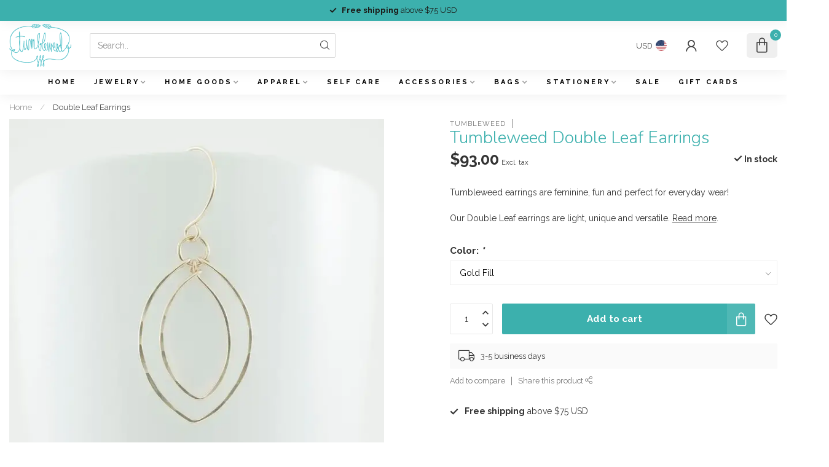

--- FILE ---
content_type: application/javascript; charset=UTF-8
request_url: https://www.tumbleweedwa.com/cdn-cgi/challenge-platform/scripts/jsd/main.js
body_size: 8106
content:
window._cf_chl_opt={AKGCx8:'b'};~function(p7,lR,lk,lX,lF,lc,ly,p0,p1,p3){p7=d,function(J,M,pz,p6,l,U){for(pz={J:589,M:521,l:551,U:479,T:577,g:458,E:586,s:640,P:480,b:630,Y:593,L:499},p6=d,l=J();!![];)try{if(U=-parseInt(p6(pz.J))/1*(parseInt(p6(pz.M))/2)+-parseInt(p6(pz.l))/3+parseInt(p6(pz.U))/4*(-parseInt(p6(pz.T))/5)+parseInt(p6(pz.g))/6*(parseInt(p6(pz.E))/7)+-parseInt(p6(pz.s))/8*(-parseInt(p6(pz.P))/9)+-parseInt(p6(pz.b))/10*(-parseInt(p6(pz.Y))/11)+-parseInt(p6(pz.L))/12,M===U)break;else l.push(l.shift())}catch(T){l.push(l.shift())}}(o,638098),lR=this||self,lk=lR[p7(623)],lX=null,lF=lW(),lc={},lc[p7(462)]='o',lc[p7(600)]='s',lc[p7(518)]='u',lc[p7(465)]='z',lc[p7(558)]='n',lc[p7(566)]='I',lc[p7(677)]='b',ly=lc,lR[p7(643)]=function(J,M,U,T,Ug,UT,UU,pw,g,s,P,Y,L,Z,O){if(Ug={J:607,M:485,l:627,U:666,T:501,g:627,E:595,s:602,P:646,b:602,Y:646,L:432,Z:447,O:540,n:571,S:676,h:550,B:457,e:491,G:449,V:529,D:503,H:498,K:503},UT={J:612,M:571,l:635},UU={J:656,M:674,l:481,U:613},pw=p7,g={'SuqET':function(S,h){return S<h},'ZpqvL':function(S,h){return S(h)},'NyDpW':function(S,h){return S!==h},'LmxUJ':pw(Ug.J),'SxAsK':pw(Ug.M),'YEhMc':function(S,h){return S+h},'gkboQ':function(S,h,B){return S(h,B)}},M===null||M===void 0)return T;for(s=la(M),J[pw(Ug.l)][pw(Ug.U)]&&(s=s[pw(Ug.T)](J[pw(Ug.g)][pw(Ug.U)](M))),s=J[pw(Ug.E)][pw(Ug.s)]&&J[pw(Ug.P)]?J[pw(Ug.E)][pw(Ug.b)](new J[(pw(Ug.Y))](s)):function(S,pL,B){for(pL=pw,S[pL(UT.J)](),B=0;B<S[pL(UT.M)];S[B]===S[B+1]?S[pL(UT.l)](B+1,1):B+=1);return S}(s),P='nAsAaAb'.split('A'),P=P[pw(Ug.L)][pw(Ug.Z)](P),Y=0;g[pw(Ug.O)](Y,s[pw(Ug.n)]);Y++)if(L=s[Y],Z=lm(J,M,L),g[pw(Ug.S)](P,Z)){if(g[pw(Ug.h)](pw(Ug.J),g[pw(Ug.B)]))return P[pw(Ug.e)]()<U;else O=Z==='s'&&!J[pw(Ug.G)](M[L]),g[pw(Ug.V)]===g[pw(Ug.D)](U,L)?E(U+L,Z):O||g[pw(Ug.H)](E,U+L,M[L])}else E(g[pw(Ug.K)](U,L),Z);return T;function E(S,B,pY){pY=pw,Object[pY(UU.J)][pY(UU.M)][pY(UU.l)](T,B)||(T[B]=[]),T[B][pY(UU.U)](S)}},p0=p7(523)[p7(489)](';'),p1=p0[p7(432)][p7(447)](p0),lR[p7(476)]=function(J,M,UY,Uw,Ub,pq,l,U,T,P,Y,g,E){for(UY={J:454,M:512,l:628,U:571,T:615,g:561,E:469,s:592,P:454,b:626,Y:516,L:575,Z:613,O:667,n:468},Uw={J:667},Ub={J:469},pq=p7,l={'GCutw':pq(UY.J),'YdbtP':function(s,P){return s+P},'cQCQY':function(s,P){return s<P},'uJJBf':function(s,P){return s(P)}},U=Object[pq(UY.M)](M),T=0;l[pq(UY.l)](T,U[pq(UY.U)]);T++)if(pq(UY.T)===pq(UY.g))P={},P[pq(UY.E)]=l[pq(UY.s)],Y=P,U[pq(UY.P)]=5e3,T[pq(UY.b)]=function(pZ){pZ=pq,E(Y[pZ(Ub.J)])};else if(g=U[T],g==='f'&&(g='N'),J[g]){for(E=0;E<M[U[T]][pq(UY.U)];-1===J[g][pq(UY.Y)](M[U[T]][E])&&(l[pq(UY.L)](p1,M[U[T]][E])||J[g][pq(UY.Z)](l[pq(UY.O)]('o.',M[U[T]][E]))),E++);}else J[g]=M[U[T]][pq(UY.n)](function(P,pu){return pu=pq,l[pu(Uw.J)]('o.',P)})},p3=function(TU,Tp,Tl,TM,TJ,Td,To,pn,M,l,U,T){return TU={J:637,M:618,l:573,U:658},Tp={J:463,M:652,l:443,U:522,T:672,g:673,E:448,s:679,P:647,b:452,Y:461,L:601,Z:532,O:670,n:613,S:624,h:436,B:442,e:445,G:452,V:545,D:661,H:443,K:641,N:601,A:477,z:617,R:538,k:614,X:520,j:443,C:663,I:502,i:443},Tl={J:445,M:621,l:571},TM={J:603},TJ={J:571,M:663,l:656,U:674,T:481,g:656,E:481,s:583,P:453,b:603,Y:445,L:613,Z:603,O:652,n:464,S:613,h:611,B:445,e:603,G:652,V:509,D:672,H:613,K:594,N:443,A:661,z:510,R:486,k:493,X:585,j:446,C:632,I:482,i:536,x:456,Q:507,W:599,F:475,f:674,c:652,y:556,v:472,m:527,a:613,o0:444,o1:603,o2:508,o3:664,o4:613,o5:532,o6:579,o7:613,o8:634,o9:496,oo:629,od:443,oJ:661,oM:669,ol:673,op:572,oU:464,oT:613,og:520},Td={J:675,M:450,l:541,U:582,T:639,g:576,E:470},To={J:541,M:609,l:582,U:576,T:663,g:675,E:451,s:451},pn=p7,M={'fPKHf':pn(TU.J),'lSoKh':function(g,E){return g==E},'kLJRs':function(g,E){return g>E},'wndAY':function(g,E){return g-E},'oUvbe':function(g,E){return g<<E},'GmhIS':function(g,E){return g|E},'OYzSw':function(g,E){return E&g},'cOnEI':function(g,E){return E==g},'IpquS':function(g,E){return g<E},'pZfVR':function(g,E){return g|E},'DrbNR':function(g,E){return g<<E},'dMnqV':function(g,E){return E&g},'vgevD':function(g,E){return g-E},'LMUTr':function(g,E){return E!==g},'VylLd':function(g,E){return g!==E},'DpTph':pn(TU.M),'uVkTB':function(g,E){return g(E)},'jFHTB':function(g,E){return g<<E},'OUZFB':function(g,E){return g-E},'HXzHq':function(g,E){return g(E)},'rotDn':function(g,E){return g<<E},'mzcOr':function(g,E){return g&E},'bPhIb':function(g,E){return g(E)},'pQqjr':function(g,E){return g-E},'zhRkP':function(g,E){return E==g},'ZBZTM':function(g,E){return g-E},'JZUUF':function(g,E){return g==E},'LakKt':function(g,E){return g(E)},'BceBL':function(g,E){return g!=E},'pnuoy':function(g,E){return g(E)},'kksxT':function(g,E){return E*g},'ApNFn':function(g,E){return g<E},'GTTLx':function(g,E){return g(E)},'YPkDe':function(g,E){return g<E},'GcuFn':function(g,E){return g(E)},'NrvlX':function(g,E){return g(E)},'GCICT':function(g,E){return g&E},'sjqrj':function(g,E){return E*g},'gEjey':function(g,E){return g&E},'clcFM':function(g,E){return g-E},'VyONE':function(g,E){return g!=E},'WQGJf':function(g,E){return E&g},'VQDoX':function(g,E){return g<E},'VpflB':function(g,E){return g+E}},l=String[pn(TU.l)],U={'h':function(g,pS,E,s){return pS=pn,E={},E[pS(Td.J)]=pS(Td.M),E[pS(Td.l)]=function(P,b){return b!==P},E[pS(Td.U)]=M[pS(Td.T)],E[pS(Td.g)]=pS(Td.E),s=E,null==g?'':U.g(g,6,function(P,ph){if(ph=pS,s[ph(To.J)](ph(To.M),s[ph(To.l)]))return s[ph(To.U)][ph(To.T)](P);else if(s[ph(To.g)]==typeof l[ph(To.E)])return T[ph(To.s)](function(){}),'p'})},'g':function(E,s,P,pB,Y,L,Z,O,S,B,G,V,D,H,K,N,A,z,X){if(pB=pn,null==E)return'';for(L={},Z={},O='',S=2,B=3,G=2,V=[],D=0,H=0,K=0;K<E[pB(TJ.J)];K+=1)if(N=E[pB(TJ.M)](K),Object[pB(TJ.l)][pB(TJ.U)][pB(TJ.T)](L,N)||(L[N]=B++,Z[N]=!0),A=O+N,Object[pB(TJ.g)][pB(TJ.U)][pB(TJ.E)](L,A))O=A;else if(pB(TJ.s)!==pB(TJ.P)){if(Object[pB(TJ.g)][pB(TJ.U)][pB(TJ.E)](Z,O)){if(256>O[pB(TJ.b)](0)){for(Y=0;Y<G;D<<=1,M[pB(TJ.Y)](H,s-1)?(H=0,V[pB(TJ.L)](P(D)),D=0):H++,Y++);for(z=O[pB(TJ.Z)](0),Y=0;M[pB(TJ.O)](8,Y);D=z&1.17|D<<1,H==M[pB(TJ.n)](s,1)?(H=0,V[pB(TJ.S)](P(D)),D=0):H++,z>>=1,Y++);}else{for(z=1,Y=0;Y<G;D=M[pB(TJ.h)](D,1)|z,M[pB(TJ.B)](H,s-1)?(H=0,V[pB(TJ.L)](P(D)),D=0):H++,z=0,Y++);for(z=O[pB(TJ.e)](0),Y=0;M[pB(TJ.G)](16,Y);D=M[pB(TJ.V)](D<<1,M[pB(TJ.D)](z,1)),H==M[pB(TJ.n)](s,1)?(H=0,V[pB(TJ.H)](P(D)),D=0):H++,z>>=1,Y++);}S--,M[pB(TJ.K)](0,S)&&(S=Math[pB(TJ.N)](2,G),G++),delete Z[O]}else for(z=L[O],Y=0;M[pB(TJ.A)](Y,G);D=M[pB(TJ.z)](M[pB(TJ.R)](D,1),M[pB(TJ.k)](z,1)),H==M[pB(TJ.X)](s,1)?(H=0,V[pB(TJ.H)](P(D)),D=0):H++,z>>=1,Y++);O=(S--,S==0&&(S=Math[pB(TJ.N)](2,G),G++),L[A]=B++,String(N))}else X={},X[pB(TJ.j)]=pB(TJ.C),X[pB(TJ.I)]=U.r,X[pB(TJ.i)]=pB(TJ.x),P[pB(TJ.Q)][pB(TJ.W)](X,'*');if(M[pB(TJ.F)]('',O)){if(Object[pB(TJ.l)][pB(TJ.f)][pB(TJ.T)](Z,O)){if(M[pB(TJ.c)](256,O[pB(TJ.e)](0))){if(M[pB(TJ.y)](M[pB(TJ.v)],pB(TJ.m))){for(Y=0;M[pB(TJ.A)](Y,G);D<<=1,H==s-1?(H=0,V[pB(TJ.a)](M[pB(TJ.o0)](P,D)),D=0):H++,Y++);for(z=O[pB(TJ.o1)](0),Y=0;8>Y;D=M[pB(TJ.z)](M[pB(TJ.o2)](D,1),z&1.79),H==M[pB(TJ.o3)](s,1)?(H=0,V[pB(TJ.o4)](M[pB(TJ.o5)](P,D)),D=0):H++,z>>=1,Y++);}else U[pB(TJ.o6)]=T,s()}else{for(z=1,Y=0;Y<G;D=D<<1.62|z,M[pB(TJ.K)](H,s-1)?(H=0,V[pB(TJ.o7)](P(D)),D=0):H++,z=0,Y++);for(z=O[pB(TJ.o1)](0),Y=0;M[pB(TJ.G)](16,Y);D=M[pB(TJ.o8)](D,1)|M[pB(TJ.o9)](z,1),s-1==H?(H=0,V[pB(TJ.o7)](M[pB(TJ.oo)](P,D)),D=0):H++,z>>=1,Y++);}S--,0==S&&(S=Math[pB(TJ.od)](2,G),G++),delete Z[O]}else for(z=L[O],Y=0;M[pB(TJ.oJ)](Y,G);D=z&1.31|D<<1.22,H==M[pB(TJ.oM)](s,1)?(H=0,V[pB(TJ.L)](P(D)),D=0):H++,z>>=1,Y++);S--,M[pB(TJ.ol)](0,S)&&G++}for(z=2,Y=0;Y<G;D=1&z|D<<1.65,H==M[pB(TJ.op)](s,1)?(H=0,V[pB(TJ.L)](P(D)),D=0):H++,z>>=1,Y++);for(;;)if(D<<=1,H==M[pB(TJ.oU)](s,1)){V[pB(TJ.oT)](P(D));break}else H++;return V[pB(TJ.og)]('')},'j':function(g,pe){return pe=pn,M[pe(Tl.J)](null,g)?'':M[pe(Tl.M)]('',g)?null:U.i(g[pe(Tl.l)],32768,function(E,pG){return pG=pe,g[pG(TM.J)](E)})},'i':function(E,s,P,pV,Y,L,Z,O,S,B,G,V,D,H,K,N,z,A){for(pV=pn,Y=[],L=4,Z=4,O=3,S=[],V=M[pV(Tp.J)](P,0),D=s,H=1,B=0;M[pV(Tp.M)](3,B);Y[B]=B,B+=1);for(K=0,N=Math[pV(Tp.l)](2,2),G=1;M[pV(Tp.U)](G,N);A=M[pV(Tp.T)](V,D),D>>=1,M[pV(Tp.g)](0,D)&&(D=s,V=M[pV(Tp.E)](P,H++)),K|=M[pV(Tp.s)](M[pV(Tp.P)](0,A)?1:0,G),G<<=1);switch(K){case 0:for(K=0,N=Math[pV(Tp.l)](2,8),G=1;N!=G;A=V&D,D>>=1,0==D&&(D=s,V=M[pV(Tp.b)](P,H++)),K|=(M[pV(Tp.Y)](0,A)?1:0)*G,G<<=1);z=M[pV(Tp.L)](l,K);break;case 1:for(K=0,N=Math[pV(Tp.l)](2,16),G=1;N!=G;A=V&D,D>>=1,M[pV(Tp.g)](0,D)&&(D=s,V=M[pV(Tp.Z)](P,H++)),K|=(M[pV(Tp.Y)](0,A)?1:0)*G,G<<=1);z=M[pV(Tp.O)](l,K);break;case 2:return''}for(B=Y[3]=z,S[pV(Tp.n)](z);;)if(pV(Tp.S)!==pV(Tp.h)){if(H>E)return'';for(K=0,N=Math[pV(Tp.l)](2,O),G=1;G!=N;A=M[pV(Tp.B)](V,D),D>>=1,M[pV(Tp.e)](0,D)&&(D=s,V=M[pV(Tp.G)](P,H++)),K|=M[pV(Tp.V)](M[pV(Tp.D)](0,A)?1:0,G),G<<=1);switch(z=K){case 0:for(K=0,N=Math[pV(Tp.H)](2,8),G=1;N!=G;A=M[pV(Tp.K)](V,D),D>>=1,0==D&&(D=s,V=P(H++)),K|=M[pV(Tp.V)](0<A?1:0,G),G<<=1);Y[Z++]=M[pV(Tp.N)](l,K),z=M[pV(Tp.A)](Z,1),L--;break;case 1:for(K=0,N=Math[pV(Tp.l)](2,16),G=1;M[pV(Tp.z)](G,N);A=M[pV(Tp.R)](V,D),D>>=1,D==0&&(D=s,V=M[pV(Tp.L)](P,H++)),K|=M[pV(Tp.s)](M[pV(Tp.k)](0,A)?1:0,G),G<<=1);Y[Z++]=l(K),z=Z-1,L--;break;case 2:return S[pV(Tp.X)]('')}if(L==0&&(L=Math[pV(Tp.j)](2,O),O++),Y[z])z=Y[z];else if(z===Z)z=B+B[pV(Tp.C)](0);else return null;S[pV(Tp.n)](z),Y[Z++]=M[pV(Tp.I)](B,z[pV(Tp.C)](0)),L--,B=z,L==0&&(L=Math[pV(Tp.i)](2,O),O++)}else return null}},T={},T[pn(TU.U)]=U.h,T}(),p4();function p5(l,U,Te,TB,pN,T,g,E){if(Te={J:487,M:590,l:456,U:568,T:644,g:665,E:484,s:567,P:490,b:571,Y:492,L:440,Z:446,O:632,n:482,S:536,h:552,B:507,e:599,G:460,V:446,D:482,H:474,K:648,N:507,A:599},TB={J:603},pN=p7,T={'NdXWa':function(s,P){return P==s},'fidrX':function(s,P){return s==P},'nLPxm':function(s,P,b){return s(P,b)},'FpNQH':function(s,P){return s!==P},'ANXKZ':pN(Te.J),'hQSZH':function(s,P){return s===P},'tPDby':pN(Te.M),'QaXRt':pN(Te.l)},!l[pN(Te.U)])return T[pN(Te.T)](pN(Te.g),T[pN(Te.E)])?void 0:T[pN(Te.s)](null,g)?'':T[pN(Te.P)]('',E)?null:s.i(P[pN(Te.b)],32768,function(Z,pA){return pA=pN,Y[pA(TB.J)](Z)});T[pN(Te.Y)](U,pN(Te.l))?pN(Te.M)===T[pN(Te.L)]?(g={},g[pN(Te.Z)]=pN(Te.O),g[pN(Te.n)]=l.r,g[pN(Te.S)]=T[pN(Te.h)],lR[pN(Te.B)][pN(Te.e)](g,'*')):T[pN(Te.G)](U,T,g):(E={},E[pN(Te.V)]=pN(Te.O),E[pN(Te.D)]=l.r,E[pN(Te.S)]=pN(Te.H),E[pN(Te.K)]=U,lR[pN(Te.N)][pN(Te.A)](E,'*'))}function o(TG){return TG='nUlKF,/invisible/jsd,Xzbmo,FPHlb,tPDby,fkXbj,GCICT,pow,uVkTB,lSoKh,source,bind,pnuoy,isNaN,function,catch,GTTLx,JpITO,timeout,send,success,LmxUJ,2194398OWywjK,location,nLPxm,YPkDe,object,LakKt,wndAY,symbol,UloGJ,/cdn-cgi/challenge-platform/h/,map,qmOBr,vGFc1nPu89V7CHlWMkDRhpQf$ym+gqjXxzbZO3Tt0i-UY6arAL5IKdoB2ENewSsJ4,status,DpTph,appendChild,error,LMUTr,rxvNi8,clcFM,JBxy9,275204ydkhcd,8613cUUYLZ,call,sid,tpKTs,ANXKZ,d.cookie,DrbNR,uWGvE,clientInformation,split,fidrX,random,hQSZH,dMnqV,PjejG,NjiIH,mzcOr,HvMSp,gkboQ,10332612oBbADv,XMLHttpRequest,concat,VpflB,YEhMc,VNqFU,SSTpq3,errorInfoObject,parent,jFHTB,GmhIS,pZfVR,now,keys,getPrototypeOf,randomUUID,KLMjd,indexOf,__CF$cv$params,undefined,onload,join,6xHWwvl,BceBL,_cf_chl_opt;JJgc4;PJAn2;kJOnV9;IWJi4;OHeaY1;DqMg0;FKmRv9;LpvFx1;cAdz2;PqBHf2;nFZCC5;ddwW5;pRIb1;rxvNi8;RrrrA2;erHi9,href,addEventListener,open,xQXOv,jTfFu,SxAsK,http-code:,display: none,HXzHq,chctx,style,navigator,event,wptZP,WQGJf,Function,SuqET,HXavo,_cf_chl_opt,onerror,pkLOA2,sjqrj,createElement,BWdsf,Ldyps,mArzX,NyDpW,31605quFlQA,QaXRt,contentWindow,hjunt,body,VylLd,aUjz8,number,toString,floor,QvIJl,FOaNF,HDCka,UNNsI,gbMxE,bigint,NdXWa,api,uxhjL,iframe,length,ZBZTM,fromCharCode,JQHvh,uJJBf,dXyDF,10YdlVPw,9|6|1|0|2|3|10|5|4|8|7,onreadystatechange,CjgHk,[native code],zUFZh,fVrkG,isArray,vgevD,21ILZqzb,mwAet,error on cf_chl_props,121673SShabd,kRsDb,DOMContentLoaded,GCutw,7150187LjayYh,cOnEI,Array,contentDocument,removeChild,jsd,postMessage,string,GcuFn,from,charCodeAt,xiOpb,rbWsm,tabIndex,KKyYO,AKGCx8,xzHhN,yZUpi,oUvbe,sort,push,VQDoX,cecdG,/b/ov1/0.6694610208352398:1769869311:bmo-KntgcpBXxNFkJzr8ErVSSsENbCqarqEC6IRHBQA/,VyONE,zKsgR,UrWoK,JkWCv,JZUUF,tZkrG,document,COTiH,NtIdf,ontimeout,Object,cQCQY,bPhIb,10ndKBrz,TYlZ6,cloudflare-invisible,CnwA5,rotDn,splice,oZviO,JnmtU,loading,fPKHf,2216CNcWAI,gEjey,log,pRIb1,FpNQH,/jsd/oneshot/d251aa49a8a3/0.6694610208352398:1769869311:bmo-KntgcpBXxNFkJzr8ErVSSsENbCqarqEC6IRHBQA/,Set,ApNFn,detail,4|2|7|3|0|5|1|6,gbGJn,WxKLP,kLJRs,xGMLe,readyState,HHWmu,prototype,POST,YdIVw,stringify,LRmiB4,IpquS,bDsaq,charAt,OUZFB,DwpmL,getOwnPropertyNames,YdbtP,ngTvH,pQqjr,NrvlX,AdeF3,OYzSw,zhRkP,hasOwnProperty,lFlun,ZpqvL,boolean,DVhhZ,kksxT,includes,xhr-error,aBccn,ytBsK'.split(','),o=function(){return TG},o()}function d(J,M,l,p){return J=J-432,l=o(),p=l[J],p}function li(J){if(J=lC(),J===null)return;lX=(lX&&clearTimeout(lX),setTimeout(function(){lj()},1e3*J))}function lr(px,pJ,J){return px={J:517,M:560},pJ=p7,J=lR[pJ(px.J)],Math[pJ(px.M)](+atob(J.t))}function lv(M,l,U6,ps,U,T){return U6={J:504,M:466,l:504,U:539,T:656,g:559,E:481,s:516,P:581},ps=p7,U={},U[ps(U6.J)]=function(g,E){return g instanceof E},U[ps(U6.M)]=function(g,E){return g<E},T=U,T[ps(U6.l)](l,M[ps(U6.U)])&&T[ps(U6.M)](0,M[ps(U6.U)][ps(U6.T)][ps(U6.g)][ps(U6.E)](l)[ps(U6.s)](ps(U6.P)))}function lQ(J,M,pm,pv,py,pc,pl,l,U,T,g){pm={J:625,M:530,l:657,U:517,T:642,g:542,E:500,s:526,P:549,b:438,Y:515,L:467,Z:542,O:608,n:645,S:568,h:454,B:626,e:519,G:543,V:459,D:524,H:459,K:524,N:568,A:455,z:658,R:659},pv={J:433},py={J:471,M:456,l:651,U:471},pc={J:653,M:435,l:434,U:454},pl=p7,l={'ytBsK':pl(pm.J),'aBccn':function(E,s){return E(s)},'WxKLP':pl(pm.M),'mArzX':pl(pm.l),'Xzbmo':function(E,s){return E+s},'KLMjd':function(E,s){return E+s}},U=lR[pl(pm.U)],console[pl(pm.T)](lR[pl(pm.g)]),T=new lR[(pl(pm.E))](),T[pl(pm.s)](l[pl(pm.P)],l[pl(pm.b)](l[pl(pm.Y)](pl(pm.L),lR[pl(pm.Z)][pl(pm.O)]),pl(pm.n))+U.r),U[pl(pm.S)]&&(T[pl(pm.h)]=5e3,T[pl(pm.B)]=function(pp){pp=pl,pp(pc.J)===l[pp(pc.M)]?M():l[pp(pc.l)](M,pp(pc.U))}),T[pl(pm.e)]=function(pU){pU=pl,T[pU(py.J)]>=200&&T[pU(py.J)]<300?M(pU(py.M)):M(l[pU(py.l)]+T[pU(py.U)])},T[pl(pm.G)]=function(pT){pT=pl,M(pT(pv.J))},g={'t':lr(),'lhr':lk[pl(pm.V)]&&lk[pl(pm.V)][pl(pm.D)]?lk[pl(pm.H)][pl(pm.K)]:'','api':U[pl(pm.N)]?!![]:![],'c':lI(),'payload':J},T[pl(pm.A)](p3[pl(pm.z)](JSON[pl(pm.R)](g)))}function lW(pa,pg){return pa={J:514},pg=p7,crypto&&crypto[pg(pa.J)]?crypto[pg(pa.J)]():''}function lC(pC,po,M,l,U,T){return pC={J:537,M:517,l:558},po=p7,M={},M[po(pC.J)]=function(g,E){return g!==E},l=M,U=lR[po(pC.M)],!U?null:(T=U.i,l[po(pC.J)](typeof T,po(pC.l))||T<30)?null:T}function la(J,Uo,pb,M){for(Uo={J:501,M:512,l:513},pb=p7,M=[];null!==J;M=M[pb(Uo.J)](Object[pb(Uo.M)](J)),J=Object[pb(Uo.l)](J));return M}function lx(pQ,pM,J,M,l){return pQ={J:560,M:511},pM=p7,J=3600,M=lr(),l=Math[pM(pQ.J)](Date[pM(pQ.M)]()/1e3),l-M>J?![]:!![]}function p2(UZ,pO,l,U,T,g,E,s){l=(UZ={J:531,M:535,l:546,U:570,T:534,g:620,E:606,s:555,P:473,b:553,Y:605,L:622,Z:488,O:610,n:596,S:555,h:597},pO=p7,{'JkWCv':pO(UZ.J),'rbWsm':function(P,b,Y,L,Z){return P(b,Y,L,Z)},'tZkrG':function(P,b,Y,L,Z){return P(b,Y,L,Z)},'yZUpi':pO(UZ.M)});try{return U=lk[pO(UZ.l)](pO(UZ.U)),U[pO(UZ.T)]=l[pO(UZ.g)],U[pO(UZ.E)]='-1',lk[pO(UZ.s)][pO(UZ.P)](U),T=U[pO(UZ.b)],g={},g=l[pO(UZ.Y)](pRIb1,T,T,'',g),g=l[pO(UZ.L)](pRIb1,T,T[pO(UZ.Z)]||T[l[pO(UZ.O)]],'n.',g),g=pRIb1(T,U[pO(UZ.n)],'d.',g),lk[pO(UZ.S)][pO(UZ.h)](U),E={},E.r=g,E.e=null,E}catch(P){return s={},s.r={},s.e=P,s}}function lj(J,pX,pk,p8,M,l){pX={J:588,M:495,l:636},pk={J:450},p8=p7,M={'NjiIH':function(U,T,g){return U(T,g)},'oZviO':p8(pX.J)},l=p2(),M[p8(pX.M)](lQ,l.r,function(U,p9){p9=p8,typeof J===p9(pk.J)&&J(U),li()}),l.e&&lf(M[p8(pX.l)],l.e)}function lm(M,l,U,U9,pP,T,g,E,s){g=(U9={J:564,M:604,l:450,U:462,T:451,g:451,E:595,s:584,P:564},pP=p7,T={},T[pP(U9.J)]=function(P,Y){return P===Y},T[pP(U9.M)]=pP(U9.l),T);try{E=l[U]}catch(P){return'i'}if(E==null)return E===void 0?'u':'x';if(pP(U9.U)==typeof E)try{if(pP(U9.l)==typeof E[pP(U9.T)])return E[pP(U9.g)](function(){}),'p'}catch(Y){}return M[pP(U9.E)][pP(U9.s)](E)?'a':g[pP(U9.P)](E,M[pP(U9.E)])?'D':!0===E?'T':!1===E?'F':(s=typeof E,g[pP(U9.M)]==s?lv(M,E)?'N':'f':ly[s]||'?')}function lt(J,pr,pd){return pr={J:491},pd=p7,Math[pd(pr.J)]()<J}function lf(U,T,U3,pE,g,E,s,P,b,Y,L,Z,O,n,S){if(U3={J:649,M:598,l:671,U:631,T:528,g:668,E:497,s:489,P:454,b:633,Y:542,L:505,Z:505,O:660,n:544,S:557,h:478,B:655,e:467,G:608,V:616,D:437,H:526,K:657,N:517,A:626,z:506,R:533,k:446,X:662,j:455,C:658,I:500,i:554},pE=p7,g={'hjunt':function(h,B){return h(B)},'HvMSp':pE(U3.J),'HHWmu':function(h,B){return h+B},'bDsaq':pE(U3.M)},!lt(0))return![];s=(E={},E[pE(U3.l)]=U,E[pE(U3.U)]=T,E);try{if(pE(U3.T)!==pE(U3.g)){for(P=g[pE(U3.E)][pE(U3.s)]('|'),b=0;!![];){switch(P[b++]){case'0':S[pE(U3.P)]=2500;continue;case'1':L=(Y={},Y[pE(U3.b)]=lR[pE(U3.Y)][pE(U3.b)],Y[pE(U3.L)]=lR[pE(U3.Y)][pE(U3.Z)],Y[pE(U3.O)]=lR[pE(U3.Y)][pE(U3.O)],Y[pE(U3.n)]=lR[pE(U3.Y)][pE(U3.S)],Y[pE(U3.h)]=lF,Y);continue;case'2':Z=g[pE(U3.B)](pE(U3.e)+lR[pE(U3.Y)][pE(U3.G)],pE(U3.V))+O.r+pE(U3.D);continue;case'3':S[pE(U3.H)](pE(U3.K),Z);continue;case'4':O=lR[pE(U3.N)];continue;case'5':S[pE(U3.A)]=function(){};continue;case'6':n={},n[pE(U3.z)]=s,n[pE(U3.R)]=L,n[pE(U3.k)]=g[pE(U3.X)],S[pE(U3.j)](p3[pE(U3.C)](n));continue;case'7':S=new lR[(pE(U3.I))]();continue}break}}else g[pE(U3.i)](n,U)}catch(B){}}function lI(){return lC()!==null}function p4(TZ,Tq,TY,pD,J,M,l,U,T){if(TZ={J:596,M:535,l:562,U:563,T:638,g:591,E:517,s:574,P:580,b:654,Y:494,L:548,Z:525,O:439,n:579},Tq={J:574,M:547,l:654,U:638,T:441,g:678,E:619,s:579,P:578,b:489,Y:555,L:473,Z:606,O:553,n:569,S:650,h:488,B:565,e:534,G:531,V:555,D:597,H:546,K:570},TY={J:483,M:587},pD=p7,J={'uxhjL':pD(TZ.J),'gbGJn':function(g,E,s,P,b){return g(E,s,P,b)},'gbMxE':pD(TZ.M),'JQHvh':function(g){return g()},'BWdsf':function(g,E){return E!==g},'fkXbj':function(g,E){return g!==E},'DVhhZ':pD(TZ.l),'UrWoK':pD(TZ.U),'CjgHk':function(g,E){return g!==E},'PjejG':pD(TZ.T),'Ldyps':function(g){return g()},'FPHlb':pD(TZ.g)},M=lR[pD(TZ.E)],!M)return;if(!J[pD(TZ.s)](lx))return;(l=![],U=function(pH){if(pH=pD,pH(TY.J)===pH(TY.M))return![];else if(!l){if(l=!![],!lx())return;lj(function(E){p5(M,E)})}},J[pD(TZ.P)](lk[pD(TZ.b)],J[pD(TZ.Y)]))?J[pD(TZ.L)](U):lR[pD(TZ.Z)]?lk[pD(TZ.Z)](J[pD(TZ.O)],U):(T=lk[pD(TZ.n)]||function(){},lk[pD(TZ.n)]=function(pK,E,s,P,b,Y,L,Z){if(pK=pD,J[pK(Tq.J)](T),J[pK(Tq.M)](lk[pK(Tq.l)],pK(Tq.U))){if(J[pK(Tq.T)](J[pK(Tq.g)],J[pK(Tq.E)]))lk[pK(Tq.s)]=T,U();else try{for(E=pK(Tq.P)[pK(Tq.b)]('|'),s=0;!![];){switch(E[s++]){case'0':O[pK(Tq.Y)][pK(Tq.L)](L);continue;case'1':L[pK(Tq.Z)]='-1';continue;case'2':P=L[pK(Tq.O)];continue;case'3':b={};continue;case'4':b=h(P,L[J[pK(Tq.n)]],'d.',b);continue;case'5':b=J[pK(Tq.S)](S,P,P[pK(Tq.h)]||P[J[pK(Tq.B)]],'n.',b);continue;case'6':L[pK(Tq.e)]=pK(Tq.G);continue;case'7':return Y={},Y.r=b,Y.e=null,Y;case'8':B[pK(Tq.V)][pK(Tq.D)](L);continue;case'9':L=Z[pK(Tq.H)](pK(Tq.K));continue;case'10':b=n(P,P,'',b);continue}break}}catch(O){return Z={},Z.r={},Z.e=O,Z}}})}}()

--- FILE ---
content_type: text/javascript;charset=utf-8
request_url: https://www.tumbleweedwa.com/services/stats/pageview.js?product=58898776&hash=59c8
body_size: -435
content:
// SEOshop 31-01-2026 14:47:49